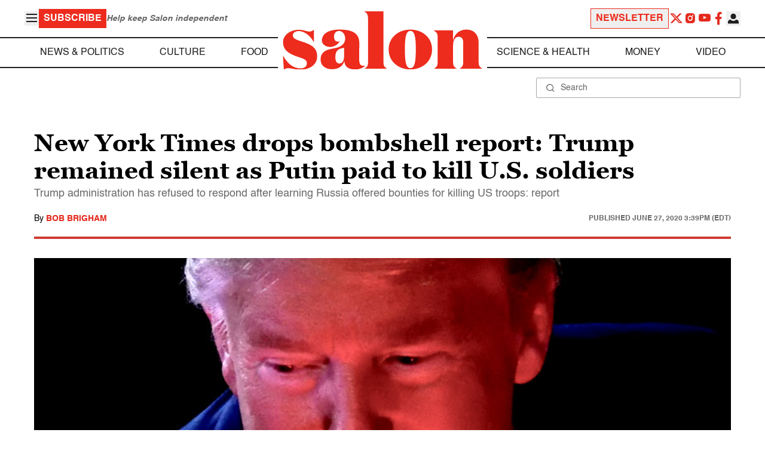

--- FILE ---
content_type: application/javascript; charset=utf-8
request_url: https://fundingchoicesmessages.google.com/f/AGSKWxUolcQlRx-i1gUhc1gPF3Pzj9XPWTcTEL_ww2HSUQHS6qgncEYs8xkGP0pkgoPkij_Xo9siKcExxS0zfu_t8b9MB9yxddOvJlQMkq5RbX95lTBen6LAKJQOdszyZmqKoWUHn3trG4waKU_-HbLuwi86XXz-2fHOUM5POoY3PsBrHZhXiz0HzWrMx27W/_/left_ads./header-ad./adverth./rcolads1./inline_ad_
body_size: -1293
content:
window['78a61e04-a76e-433b-bd01-a8905dfa7197'] = true;